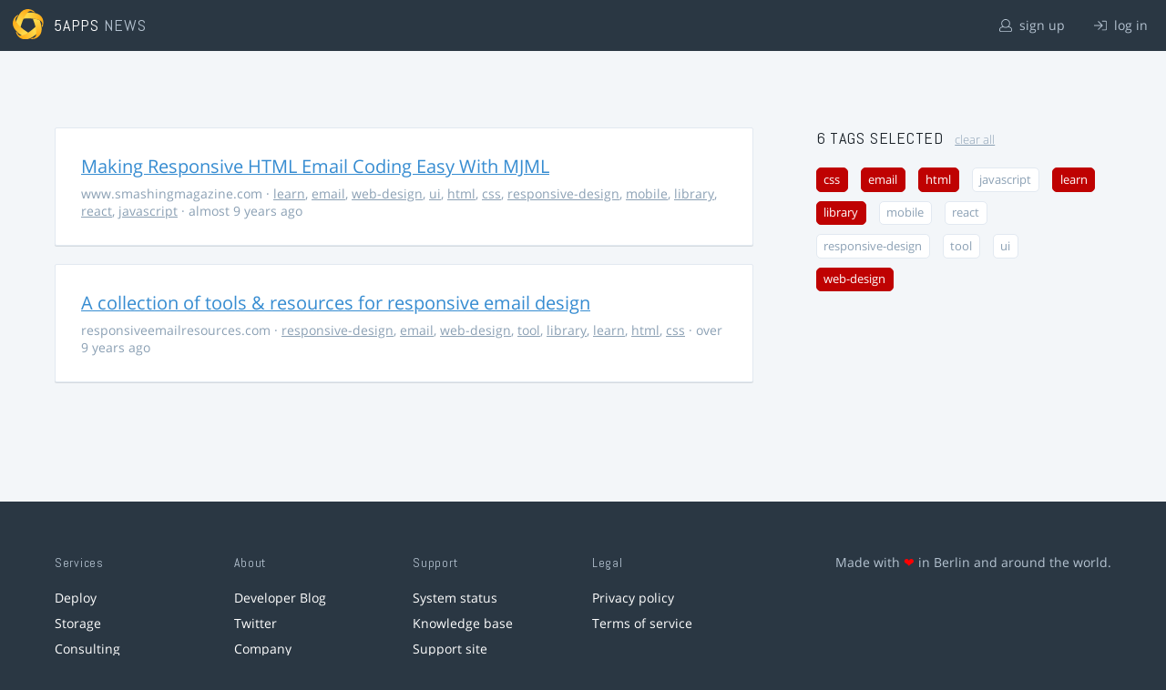

--- FILE ---
content_type: text/html; charset=utf-8
request_url: https://5apps.com/news/stories?tags=web-design%2Cemail%2Clibrary%2Ccss%2Clearn%2Chtml
body_size: 2271
content:
<!DOCTYPE html>
<html class='no-js' lang='en'>
<head>
<meta charset='utf-8'>
<meta content='width=device-width, minimum-scale=1.0, maximum-scale=1.0' name='viewport'>
<title>5apps News | Tags: web-design, email, library, css, learn, html</title>
<meta content='Link list for PWA developers and designers' name='description'>
<link href='https://static.5apps.com/assets/favicon/news-96cbac3682cc87074003dffcdff8dd8b46a406e8c320886e239ffe5da1a20b0b.png' rel='icon'>
<link href='https://5apps.com/news/stories/latest.rss' rel='alternate' title='Latest links' type='application/rss+xml'>

<meta name="csrf-param" content="authenticity_token" />
<meta name="csrf-token" content="KB8h/cWFlEJC44RBuFcU8+ugN/FqnltQ666gCQ1qEII5qAZxGMVQeN3tmDNkW3Zk2UJF5Uy3NNUjQNuBRjXGkQ==" />
<link rel="stylesheet" media="screen" href="https://static.5apps.com/assets/redesign-76c0d3aa745417cfcc3f2e4d9fe805d60721315ffa22689b71ab1528496b851d.css" />
</head>
<body class='stories index'>
<header class='topbar'>
<h1>
<img src="https://static.5apps.com/assets/icon/5apps-gradient-orange-cef6dd3027ee0df5fd63cc780a4b84d90f43dbc1f6c3d216f876e09f8b8768cb.svg" />
<span class='primary'><a href="https://5apps.com/">5apps</a></span>
<span class='secondary'>News</span>
</h1>
<nav>
<ul>
<li class='signup'>
<a href="/users/sign_up?site=news"><svg xmlns="http://www.w3.org/2000/svg" viewBox="0 0 512 512"><path d="M430.769 312.653l-48.658-13.902C427.833 251.806 432 197.605 432 176 432 78.845 353.262 0 256 0 158.859 0 80 78.724 80 176c0 21.609 4.167 75.806 49.889 122.751l-48.658 13.902C19.49 330.294 0 386.442 0 420.344V448c0 35.29 28.71 64 64 64h384c35.29 0 64-28.71 64-64v-27.656c0-33.198-18.981-89.905-81.231-107.691zM256 32c79.529 0 144 64.471 144 144s-64.471 144-144 144-144-64.471-144-144S176.471 32 256 32zm224 416c0 17.673-14.327 32-32 32H64c-17.673 0-32-14.327-32-32v-27.656c0-35.718 23.678-67.109 58.022-76.922l69.862-19.961C176.969 334.613 210.109 352 256 352c45.897 0 79.038-17.392 96.116-28.538l69.862 19.961C456.322 353.235 480 384.626 480 420.344V448z"/></svg>
sign up
</a></li>
<li class='login'>
<a href="/users/sign_in"><svg xmlns="http://www.w3.org/2000/svg" viewBox="0 0 512 512"><path d="M184 83.5l164.5 164c4.7 4.7 4.7 12.3 0 17L184 428.5c-4.7 4.7-12.3 4.7-17 0l-7.1-7.1c-4.7-4.7-4.7-12.3 0-17l132-131.4H12c-6.6 0-12-5.4-12-12v-10c0-6.6 5.4-12 12-12h279.9L160 107.6c-4.7-4.7-4.7-12.3 0-17l7.1-7.1c4.6-4.7 12.2-4.7 16.9 0zM512 400V112c0-26.5-21.5-48-48-48H332c-6.6 0-12 5.4-12 12v8c0 6.6 5.4 12 12 12h132c8.8 0 16 7.2 16 16v288c0 8.8-7.2 16-16 16H332c-6.6 0-12 5.4-12 12v8c0 6.6 5.4 12 12 12h132c26.5 0 48-21.5 48-48z"/></svg>
log in
</a></li>
</ul>
</nav>
</header>

<main>
<div class='index'>
<div class='stories'>
<ul>
<li data-story-id='58940ad4706c6111d4000ba5'>
<div class='story'>
<h3>
<a class="title" href="https://www.smashingmagazine.com/2017/01/making-responsive-html-email-coding-easy-with-mjml/">Making Responsive HTML Email Coding Easy With MJML</a>
</h3>
<p class='meta'>
<span class='domain'>
www.smashingmagazine.com
</span>
&middot;
<a href="https://5apps.com/news/stories?tags=learn">learn</a>, <a href="https://5apps.com/news/stories?tags=email">email</a>, <a href="https://5apps.com/news/stories?tags=web-design">web-design</a>, <a href="https://5apps.com/news/stories?tags=ui">ui</a>, <a href="https://5apps.com/news/stories?tags=html">html</a>, <a href="https://5apps.com/news/stories?tags=css">css</a>, <a href="https://5apps.com/news/stories?tags=responsive-design">responsive-design</a>, <a href="https://5apps.com/news/stories?tags=mobile">mobile</a>, <a href="https://5apps.com/news/stories?tags=library">library</a>, <a href="https://5apps.com/news/stories?tags=react">react</a>, <a href="https://5apps.com/news/stories?tags=javascript">javascript</a>
&middot;
almost 9 years ago
</p>
</div>
</li>
<li data-story-id='5800ccf4706c617dc600017a'>
<div class='story'>
<h3>
<a class="title" href="http://responsiveemailresources.com/">A collection of tools &amp; resources for responsive email design</a>
</h3>
<p class='meta'>
<span class='domain'>
responsiveemailresources.com
</span>
&middot;
<a href="https://5apps.com/news/stories?tags=responsive-design">responsive-design</a>, <a href="https://5apps.com/news/stories?tags=email">email</a>, <a href="https://5apps.com/news/stories?tags=web-design">web-design</a>, <a href="https://5apps.com/news/stories?tags=tool">tool</a>, <a href="https://5apps.com/news/stories?tags=library">library</a>, <a href="https://5apps.com/news/stories?tags=learn">learn</a>, <a href="https://5apps.com/news/stories?tags=html">html</a>, <a href="https://5apps.com/news/stories?tags=css">css</a>
&middot;
over 9 years ago
</p>
</div>
</li>
</ul>

</div>
<aside>
<section class='all-tags'>
<h2>
6 Tags
selected
<a class="clear-tags" href="/news">clear all</a>
</h2>
<ul class='tags'>
<li class=''>
<a class="active " href="/news/stories?tags=web-design%2Cemail%2Clibrary%2Clearn%2Chtml">css</a>
</li>
<li class=''>
<a class="active " href="/news/stories?tags=web-design%2Clibrary%2Ccss%2Clearn%2Chtml">email</a>
</li>
<li class=''>
<a class="active " href="/news/stories?tags=web-design%2Cemail%2Clibrary%2Ccss%2Clearn">html</a>
</li>
<li class=''>
<a class="" href="/news/stories?tags=web-design%2Cemail%2Clibrary%2Ccss%2Clearn%2Chtml%2Cjavascript">javascript</a>
</li>
<li class=''>
<a class="active " href="/news/stories?tags=web-design%2Cemail%2Clibrary%2Ccss%2Chtml">learn</a>
</li>
<li class=''>
<a class="active " href="/news/stories?tags=web-design%2Cemail%2Ccss%2Clearn%2Chtml">library</a>
</li>
<li class=''>
<a class="" href="/news/stories?tags=web-design%2Cemail%2Clibrary%2Ccss%2Clearn%2Chtml%2Cmobile">mobile</a>
</li>
<li class=''>
<a class="" href="/news/stories?tags=web-design%2Cemail%2Clibrary%2Ccss%2Clearn%2Chtml%2Creact">react</a>
</li>
<li class=''>
<a class="" href="/news/stories?tags=web-design%2Cemail%2Clibrary%2Ccss%2Clearn%2Chtml%2Cresponsive-design">responsive-design</a>
</li>
<li class=''>
<a class="" href="/news/stories?tags=web-design%2Cemail%2Clibrary%2Ccss%2Clearn%2Chtml%2Ctool">tool</a>
</li>
<li class=''>
<a class="" href="/news/stories?tags=web-design%2Cemail%2Clibrary%2Ccss%2Clearn%2Chtml%2Cui">ui</a>
</li>
<li class=''>
<a class="active " href="/news/stories?tags=email%2Clibrary%2Ccss%2Clearn%2Chtml">web-design</a>
</li>
</ul>
</section>
<section class='tag-actions'>
<a class="hidden" id="show-all-tags" href="">show all tags</a>
</section>

</aside>
</div>

</main>
<footer>
<div class='grid-container'>
<section class='links'>
<h2>Services</h2>
<ul>
<li><a href="/deploy/home">Deploy</a></li>
<li><a href="/storage">Storage</a></li>
<li><a href="https://5apps.com/consulting">Consulting</a></li>
<li><a href="https://5apps.com/news">News</a></li>
</ul>
</section>
<section class='links'>
<h2>About</h2>
<ul>
<li><a href="https://blog.5apps.com">Developer Blog</a></li>
<li><a href="https://twitter.com/5apps">Twitter</a></li>
<li><a href="https://5apps.com/about">Company</a></li>
</ul>
</section>
<section class='links'>
<h2>Support</h2>
<ul>
<li><a href="https://status.5apps.com">System status</a></li>
<li><a href="https://5apps.tenderapp.com/kb">Knowledge base</a></li>
<li><a href="https://5apps.tenderapp.com/">Support site</a></li>
</ul>
</section>
<section class='links'>
<h2>Legal</h2>
<ul>
<li><a href="https://5apps.com/privacy">Privacy policy</a></li>
<li><a href="https://5apps.com/terms">Terms of service</a></li>
</ul>
</section>
<section class='imprint'>
<p>
Made with <span class="heart">❤</span> in Berlin and around the world.
</p>
</section>
</div>
</footer>
<script src="https://static.5apps.com/assets/redesign-726adf4b74a23c9f5b34ae9eea9aee0ff8477a6155d7a0b62114fc14cac86d01.js" debug="false"></script>
<script>
  const hiddenTags = document.querySelectorAll('.all-tags ul li.hidden');
  if (hiddenTags.length > 0) {
    const showAllTagsLink = document.getElementById('show-all-tags');
    showAllTagsLink.classList.remove('hidden');
    showAllTagsLink.addEventListener('click', function(evt) {
      evt.preventDefault();
      showAllTagsLink.classList.add('hidden');
      for (const tag of hiddenTags) {
        tag.classList.remove('hidden')
      }
      return false;
    });
  }
</script>

</body>
</html>
